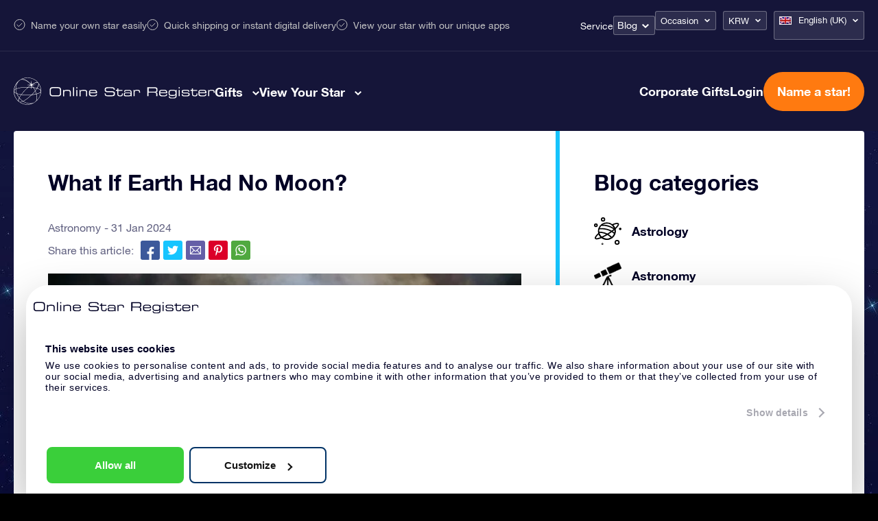

--- FILE ---
content_type: image/svg+xml
request_url: https://osr.org/wp-content/uploads/2021/01/astrology_live_lb.svg
body_size: 675
content:
<svg xmlns="http://www.w3.org/2000/svg" viewBox="0 0 85.94 87.89"><path d="M65.28,38.93a2,2,0,0,1-.53-.08,1.93,1.93,0,0,1-1.34-1.34,24.21,24.21,0,0,0-3-6.54,23.79,23.79,0,0,0-4.78-5.37,2,2,0,0,1-.69-1.77,2,2,0,0,1,1.14-1.52c4.85-2.16,11.62-4.74,16.28-4.74,2.5,0,4.25.74,5.2,2.2,2.37,3.62-1.32,9.9-11,18.65A2,2,0,0,1,65.28,38.93ZM60.4,24.71a26.81,26.81,0,0,1,3.28,4.13,28.05,28.05,0,0,1,2.46,4.66c7.86-7.59,8.47-11.1,8.15-11.59-.09-.15-.62-.43-1.93-.43C69.71,21.48,65.53,22.61,60.4,24.71Z" style="fill:#16c3fc"/><path d="M8.11,70.71h0c-2.49,0-4.24-.74-5.2-2.2-2.36-3.62,1.33-9.9,11-18.65a2,2,0,0,1,1.85-.43,1.93,1.93,0,0,1,1.34,1.34,24.28,24.28,0,0,0,7.78,11.91A2,2,0,0,1,24.39,66C19.54,68.13,12.77,70.71,8.11,70.71Zm6.22-15.93c-7.86,7.6-8.47,11.1-8.16,11.59.1.15.63.44,1.93.44h0c2.64,0,6.83-1.14,12-3.24a27.22,27.22,0,0,1-3.28-4.12A28.15,28.15,0,0,1,14.33,54.78Z" style="fill:#16c3fc"/><path d="M40.26,72.15h0A28,28,0,0,1,13.93,34.54a28,28,0,0,1,26.28-18.4,28.13,28.13,0,0,1,17.92,6.45,28.27,28.27,0,0,1,9,13.85,28.26,28.26,0,0,1-.62,17.3A28,28,0,0,1,40.26,72.15Zm0-52.11A24.07,24.07,0,0,0,20.06,57.31a23.79,23.79,0,0,0,4.78,5.37,24.13,24.13,0,0,0,15.42,5.56h0a24.1,24.1,0,0,0,0-48.2Z" style="fill:#16c3fc"/><path d="M40.26,72.15h0a28.18,28.18,0,0,1-17.92-6.46,1.93,1.93,0,0,1-.68-1.77A2,2,0,0,1,22.8,62.4a159.43,159.43,0,0,0,21.54-12A159.58,159.58,0,0,0,64,35.53a1.95,1.95,0,0,1,3.19.9,28.29,28.29,0,0,1-.62,17.31A28,28,0,0,1,40.26,72.15ZM27.43,64.56a24.21,24.21,0,0,0,12.83,3.68h0A24.11,24.11,0,0,0,64.08,40.63a169.52,169.52,0,0,1-17.6,13.08A170.5,170.5,0,0,1,27.43,64.56Z" style="fill:#16c3fc"/><path d="M5.86,31.25a5.86,5.86,0,1,1,5.86-5.86A5.87,5.87,0,0,1,5.86,31.25Zm0-7.81a1.95,1.95,0,1,0,1.95,1.95A1.95,1.95,0,0,0,5.86,23.44Z" style="fill:#16c3fc"/><path d="M28.32,13.67a6.84,6.84,0,1,1,6.84-6.83A6.84,6.84,0,0,1,28.32,13.67Zm0-9.76a2.93,2.93,0,1,0,2.93,2.93A2.93,2.93,0,0,0,28.32,3.91Z" style="fill:#16c3fc"/><path d="M82,41a3.91,3.91,0,1,1,3.91-3.91A3.92,3.92,0,0,1,82,41Z" style="fill:#16c3fc"/><path d="M26.37,87.89A2.93,2.93,0,1,1,29.3,85,2.93,2.93,0,0,1,26.37,87.89Zm0-3.91a1,1,0,1,0,1,1A1,1,0,0,0,26.37,84Z" style="fill:#16c3fc"/><path d="M72.27,87.89a7.81,7.81,0,1,1,7.81-7.81A7.82,7.82,0,0,1,72.27,87.89Zm0-11.72a3.91,3.91,0,1,0,3.9,3.91A3.91,3.91,0,0,0,72.27,76.17Z" style="fill:#16c3fc"/><path d="M65.42,41a1.93,1.93,0,0,1-1.22-.43A61.47,61.47,0,0,0,36.55,28a48.23,48.23,0,0,0-12.87-.7,2,2,0,0,1-.49-3.88,51.16,51.16,0,0,1,13.87.7A65.46,65.46,0,0,1,66.64,37.5,2,2,0,0,1,65.42,41Z" style="fill:#16c3fc"/><path d="M63.75,53.38a1.94,1.94,0,0,1-1.37-.57C53.09,43.58,41.1,40.22,32.68,39a65.9,65.9,0,0,0-16.24-.37,2,2,0,1,1-.52-3.87,68.6,68.6,0,0,1,17.31.37c12.92,1.83,24,7,31.9,14.88a2,2,0,0,1-1.38,3.34Z" style="fill:#16c3fc"/><path d="M54.69,66.41a2,2,0,0,1-1.48-.68c-14.72-17-38.16-16.17-38.4-16.16a2,2,0,0,1-.16-3.91,57.67,57.67,0,0,1,14.71,1.78c7.62,1.87,18.46,6.12,26.8,15.73a2,2,0,0,1-1.47,3.24Z" style="fill:#16c3fc"/></svg>